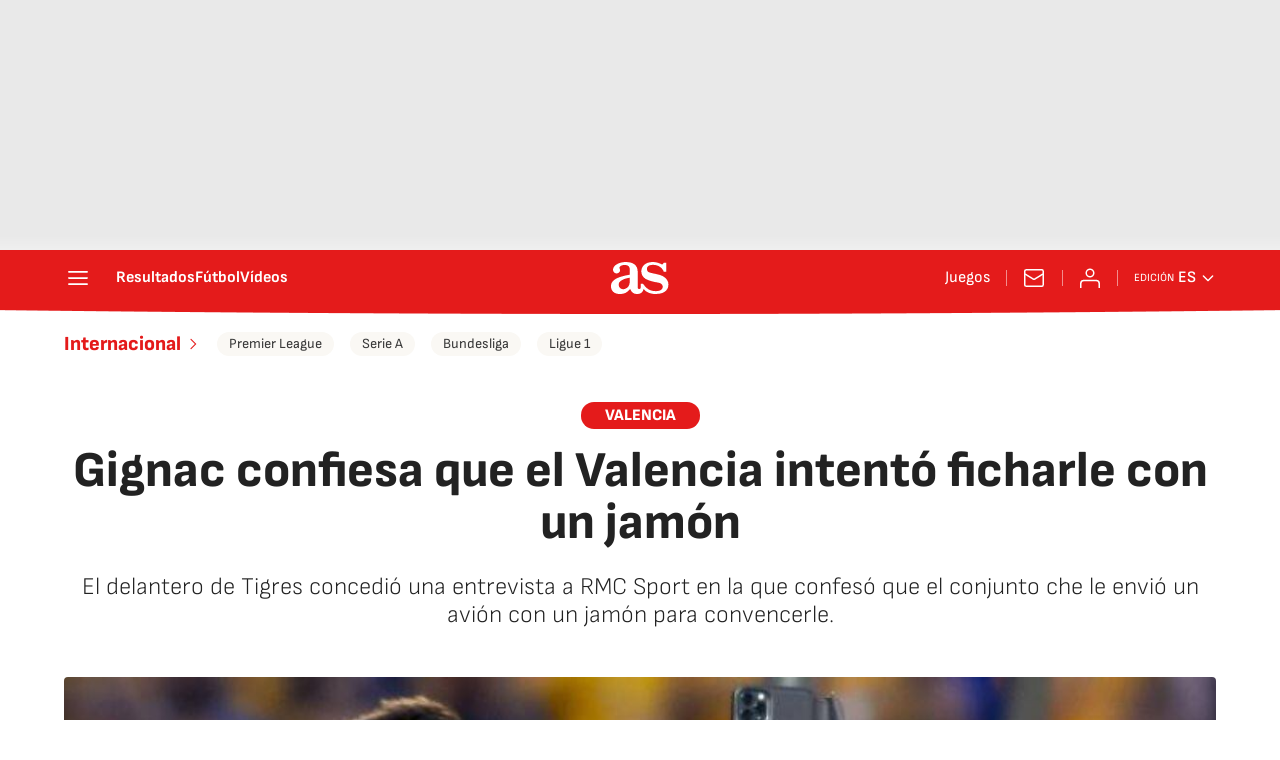

--- FILE ---
content_type: application/x-javascript;charset=utf-8
request_url: https://smetrics.as.com/id?d_visid_ver=5.4.0&d_fieldgroup=A&mcorgid=2387401053DB208C0A490D4C%40AdobeOrg&mid=90261697793887470623468397459041642561&ts=1768995616312
body_size: -37
content:
{"mid":"90261697793887470623468397459041642561"}